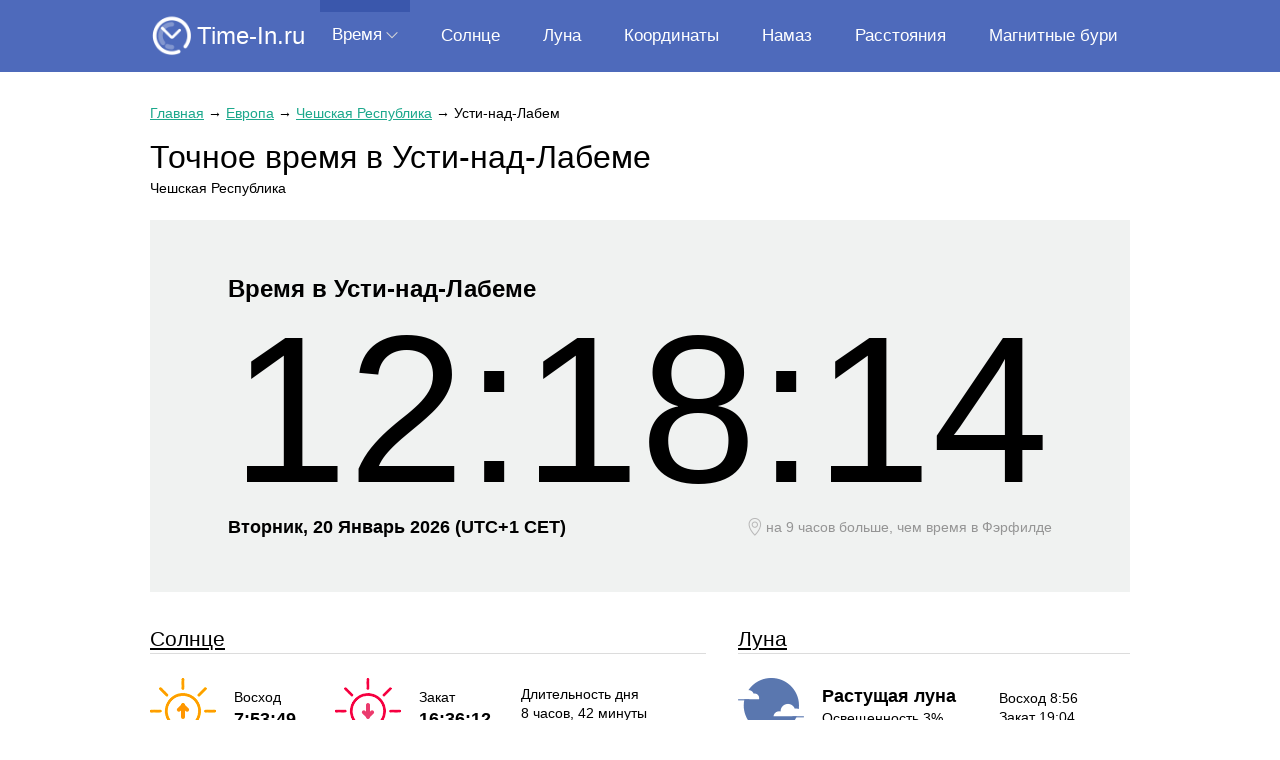

--- FILE ---
content_type: text/html; charset=utf-8
request_url: https://time-in.ru/time/usti-nad-labem
body_size: 15711
content:
<!DOCTYPE HTML><html lang="ru"><head><base href="https://time-in.ru/"><meta charset="utf-8"><title>Точное время в Усти-над-Лабеме. 🕰 Сколько сейчас времени в Усти-над-Лабеме, Чешская Республика</title><meta name="description" content="Точное местное время в Усти-над-Лабеме, Чешская Республика. ⏰ Сколько сейчас времени в Усти-над-Лабеме: 🌍 часовой пояс, ☀️ летнее время, ⏳ перевод часов, 🕓 разница во времени с другими городами."><meta name="viewport" content="width=device-width, initial-scale=1"><meta name="format-detection" content="telephone=no"><meta name="yandex-verification" content="bc798a5a9797be3b" /><link href="https://time-in.ru/favicon.ico" rel="shortcut icon"><script src="https://cdn.adfinity.pro/code/time-in.ru/adfinity.js" charset="utf-8" async></script><script async src="https://www.googletagmanager.com/gtag/js?id=UA-6483399-30"></script><script>window.dataLayer= window.dataLayer||[];function gtag(){ dataLayer.push(arguments); }gtag('js',new Date());gtag('config', 'UA-6483399-30')</script><script>(function(m,e,t,r,i,k,a){ m[i]=m[i]||function(){ (m[i].a=m[i].a||[]).push(arguments) }; m[i].l=1*new Date();k=e.createElement(t),a=e.getElementsByTagName(t)[0],k.async=1,k.src=r,a.parentNode.insertBefore(k,a) }) (window,document,"script","https://mc.yandex.ru/metrika/tag.js","ym");ym(56887120,"init",{ clickmap:true, trackLinks:true,accurateTrackBounce:true,webvisor:true })</script><style> html {height: 100%;} body {position: relative; min-width: 1000px; min-height: 100%; margin: 0; color: #000; font: 16px/1.4 Arial, Helvetica, sans-serif; background: #fff;} table {border-collapse: collapse; border-spacing: 0;} input, select, button, textarea {font: inherit;} button {cursor: pointer;} h1, .h1 {font-size: 2em;} h2, .h2 {font-size: 1.5em;} h3, .h3 {font-size: 1.2em;} h1, h2, h3, .h1, .h2, .h3 {display: block; margin: 0 0 .8em; font-weight: normal;} h1 *, h2 *, h3 *, .h1 *, .h2 *, .h3 * {color: inherit !important;} p {margin: 0 0 .8em;} ul, ol {margin: 0 0 .8em; list-style-position: inside;} a {color: #1ca88c;} a:hover {text-decoration: none;} main a:visited {color: #178a73;} .float-left {float: left;} .float-right {float: right;} .clear {clear: both;} .none {display: none;} .text-center {text-align: center !important;} .text-right {text-align: right !important;} .text-left {text-align: left !important;} .hidden {overflow: hidden;} .scroll {overflow: scroll;} .nowrap {white-space: nowrap;} [data-click] {cursor: pointer;} .container {width: 980px; margin: auto; padding: 0 0 32px;} header {position: relative; height: 72px; padding: 0; margin: 0 0 32px; background: #4e6abb; z-index: 2;} header .container {position: relative;} header .logo {position: absolute; top: 14px; left: 0; color: #fff; text-decoration: none; font-size: 24px; line-height: 1;} header .logo:before {display: inline-block; vertical-align: middle; margin: 0 4px 0 0; transform: scale(.9); content: url('[data-uri]');} .menu {position: absolute; left: 170px; right: 0; display: flex; justify-content: space-between; margin: 0; padding: 0; list-style: none; font-size: 17px;} .menu-level-1 {display: inline-block; vertical-align: middle;} .menu-level-1-link {position: relative; display: table-cell; vertical-align: middle; height: 72px; padding: 0 12px; text-align: center; color: #fff; text-decoration: none;} .menu-level-1-link.arrow:after {display: inline-block; vertical-align: middle; margin: 0 0 4px 4px; content: url('[data-uri]');} .menu-level-1-link:hover, .menu-level-1:hover .menu-level-1-link {background: #3a57ac; color: #fff;} .menu-level-1-link.arrow:hover:after, .menu-level-1:hover .menu-level-1-link.arrow:after {content: url('[data-uri]');} .menu-level-1-link.active:before {content: ''; position: absolute; left: 0; top: 0; right: 0; border-top: 12px solid #3a57ac;} .menu-level-1-link:hover + .menu-level-2, .menu-level-2:hover {display: block;} .menu-level-2 {position: absolute; display: none; margin: 0; padding: 0; list-style: none; background: #3a57ac; z-index: 2;} .menu-level-2-link {display: block; height: 40px; line-height: 40px; padding: 0 30px; color: #fff; text-decoration: none; white-space: nowrap;} .menu-level-2-link.active, .menu-level-2-link:hover {background: #4e6abb;} .menu-button {display: none; position: absolute; top: 15px; right: 0; width: 44px; height: 40px; background: center no-repeat url('[data-uri]');} .menu.active + .menu-button {background-image: url('[data-uri]');} main {padding-bottom: 40px; /* footer height */} footer {position: absolute; bottom: 0; width: 100%; height: 40px; /* footer height */ line-height: 40px;} footer .container {padding: 0;} footer .copyright {display: inline-block; vertical-align: middle; line-height: 40px;} footer .email {display: inline-block; vertical-align: middle; line-height: 40px; margin: 0 0 0 24px; color: #898989;} .breadcrumbs {margin: 0 0 12px; font-size: 14px;} .ads {margin: 18px 0;} .ui-helper-hidden {display: none;} .ui-helper-hidden-accessible {border: 0; clip: rect(0 0 0 0); height: 1px; margin: -1px; overflow: hidden; padding: 0; position: absolute; width: 1px;} .ui-helper-reset {margin: 0; padding: 0; border: 0; outline: 0; line-height: 1.3; text-decoration: none; font-size: 100%; list-style: none;} .ui-helper-clearfix:before, .ui-helper-clearfix:after {content: ''; display: table; border-collapse: collapse;} .ui-helper-clearfix:after {clear: both;} .ui-helper-zfix {width: 100%; height: 100%; top: 0; left: 0; position: absolute; opacity: 0; filter: Alpha(Opacity=0);} .ui-front {z-index: 100;} .ui-state-disabled {cursor: default !important; pointer-events: none;} .ui-icon {display: inline-block; vertical-align: middle; margin-top: -.25em; position: relative; text-indent: -99999px; overflow: hidden; background-repeat: no-repeat;} .ui-widget-icon-block {left: 50%; margin-left: -8px; display: block;} .ui-widget-overlay {position: fixed; top: 0; left: 0; width: 100%; height: 100%;} .ui-autocomplete {position: absolute; top: 0; left: 0; cursor: default;} .ui-menu {list-style: none; padding: 0; margin: 0; display: block; outline: 0;} .ui-menu .ui-menu {position: absolute} .ui-menu .ui-menu-item {margin: 0; cursor: pointer;} .ui-menu .ui-menu-item-wrapper {position: relative; padding: 0;} .ui-menu .ui-menu-divider {margin: 5px 0; height: 0; font-size: 0; line-height: 0; border-width: 1px 0 0 0;} .ui-menu .ui-state-focus, .ui-menu .ui-state-active {} .ui-menu-icons {position: relative;} .ui-menu-icons .ui-menu-item-wrapper {padding-left: 2em;} .ui-menu .ui-icon {position: absolute; top: 0; bottom: 0; left: .2em; margin: auto 0;} .ui-menu .ui-menu-icon {left: auto; right: 0;} @media (max-width: 1040px) { body {min-width: 100%;} header .container, main .container, footer .container {width: calc(100% - 20px); margin-right: 10px; margin-left: 10px; box-sizing: border-box;} .menu-button {display: block;} .menu {display: none; top: 72px; left: 0; right: 0; background: #4e6abb;} .menu.active {display: block;} .menu-level-1 {display: table; width: 100%;} .menu-level-1-link {height: 40px;} .menu-level-1-link br {display: none;} .menu-level-1-link.arrow {display: none;} .menu-level-1-link.active {background: #3a57ac;} .menu-level-2 {position: relative; display: block; background: none;} .menu-level-2-link {text-align: center;} .menu-level-2-link.active, .menu-level-2-link:hover {background: #3a57ac; color: #fff;} } @media (max-width: 560px) { h1, .h1 {font-size: 28px;} h2, .h2 {font-size: 20px;} } </style></head><body><header><div class="container"><a class="logo" href="https://time-in.ru/">Time-In.ru</a><nav><ul class="menu"><li class="menu-level-1"><a class="menu-level-1-link arrow active" href="javascript:">Время</a><ul class="menu-level-2"><li><a class="menu-level-2-link active" href="https://time-in.ru/">Время в мире</a></li><li><a class="menu-level-2-link" href="https://time-in.ru/difference">Разница во времени</a></li><li><a class="menu-level-2-link" href="https://time-in.ru/timezones">Временные зоны</a></li><li><a class="menu-level-2-link" href="https://time-in.ru/timezones-difference">Сравнение часовых поясов</a></li></ul></li><li class="menu-level-1"><a class="menu-level-1-link" href="https://time-in.ru/sun">Солнце</a></li><li class="menu-level-1"><a class="menu-level-1-link" href="https://time-in.ru/moon">Луна</a></li><li class="menu-level-1"><a class="menu-level-1-link" href="https://time-in.ru/coordinates">Координаты</a></li><li class="menu-level-1"><a class="menu-level-1-link" href="https://time-in.ru/prayer">Намаз</a></li><li class="menu-level-1"><a class="menu-level-1-link" href="https://time-in.ru/distance">Расстояния</a></li><li class="menu-level-1"><a class="menu-level-1-link" href="https://time-in.ru/magnitnye-buri">Магнитные бури</a></li></ul><a class="menu-button" href="javascript:" onclick=" document.querySelector('.menu').classList.toggle('active'); "></a></nav></div></header><main><div class="container"><style> .time-search {margin: 0 0 2rem; padding: 2.5%; box-sizing: border-box; background: #f0f2f1;} .time-search-title {display: inline-block; margin: 0 18px 12px 0;} .time-search input {min-width: 220px; height: 40px; margin: 0; padding: 0 0 0 6px; box-sizing: border-box;} .time-search button {height: 40px; margin: 0; padding: 0 12px; border: none; background: #59cbb4; color: #fff; box-shadow: 0 2px 5px rgba(38, 38, 38, .25);} .time-search button:before {content: '\26B2'; display: inline-block; vertical-align: middle; transform: rotate(-45deg); font-size: 2.2rem; line-height: 0;} .time-search button:active {box-shadow: inset 0 2px 5px rgba(38, 38, 38, .25);} .time-search .ui-autocomplete.ui-widget-content {position: absolute; margin: 0; background: #fff; box-shadow: 0 1px 5px rgba(0, 0, 0, .15); border: 1px solid #b7b7b7; border-top: none; list-style: none;} .time-search .ui-autocomplete .ui-menu-item {padding: 6px 18px; border-top: 1px solid #bcbcbc;} .time-search .ui-autocomplete .ui-menu-item:hover {background: #d0f5dd;} .time-search .ui-menu-item-wrapper {overflow: hidden;} .time-search-description {font-size: 12px;} .time-search-image {float: right; height: 24px; margin: 6px -6px 0 6px;} .time-items {margin: 0 0 32px; padding: 0; list-style: none; columns: 3;} .time-items li {padding: 6px 0 6px; break-inside: avoid-column;} .time-items-left {display: table-cell; width: 99%; vertical-align: top;} .time-items-right {display: table-cell; vertical-align: top; text-align: right; white-space: nowrap;} .time-items-grey {color: #898989;} .time-items [data-click]:hover {background: #d0f5dd; box-shadow: -5px 0 0 0 #d0f5dd, 5px 0 0 0 #d0f5dd;} .time-items [data-click]:hover a {text-decoration: none;} .time-continents {margin: 0 0 24px; padding: 12px 12px 0 12px; list-style: none; background: #f0f2f1; font-size: 16px;} .time-continents li {display: inline-block; vertical-align: top; padding: 0 0 12px 0;} .time-continents a {padding: 4px 8px; border: 1px solid transparent;} .time-continents a.active {color: initial; text-decoration: none; border-color: #59cbb4;} .time-table {width: 100%; display: inline-table; vertical-align: top; margin: 0 0 36px;} .time-table.column-3 {width: 30%; margin-right: 3.3%;} .time-table.column-2 {display: none; width: 46%; margin-right: 4%;} .time-table.column-1 {display: none; width: 100%;} .time-table th {padding: 6px 6px 6px 0; text-align: left; /*white-space: nowrap;*/ border-bottom: 1px solid #d7d7d7;} .time-table th:last-child {padding-right: 0;} .time-table td {padding: 6px 6px 6px 0; vertical-align: top;} .time-table td:last-child {padding-right: 0;} .time-table tr[data-click]:hover {background: #d0f5dd; padding: 0 3px;} .time-table tr[data-click]:hover a {text-decoration: none;} .time-table-time {text-align: right;} .time-table-grey {color: #898989;} .time-list {margin: 0 0 32px; padding: 0; list-style: none; column-count: 5;} .time-list li a {display: inline-block; padding: 0 0 8px;} .time-item {} .time-item-info {display: table; width: 100%; margin: 0 0 32px; background: #d0f5dd;} .time-item-info-info {display: table-cell; vertical-align: middle; width: 350px; padding: 20px 0 20px 20px;} .time-item-info-info table {width: 100%;} .time-item-info-info table td:first-child {padding: 4px 8px 4px 0; font-weight: bolder; white-space: nowrap;} .time-item-info-map {position: relative; display: table-cell; width: 378px; height: 100%; background: #f2f1ed;} .time-item-map {display: none; margin: -32px 0 32px;} .time-item-tiles {margin: 0 -1.5%; padding: 0; list-style: none;} .time-item-tiles li {display: inline-block; vertical-align: top; width: 25%; padding: 0 1.5% 32px; box-sizing: border-box; text-align: center;} .time-item-tiles-timezone {padding: 32px 6px; background: #d0f5dd;} .time-item-tiles-timezone-change {padding: 32px 6px; background: #d0f5dd;} .time-item-tiles-no-dst {padding: 32px 6px; background: #b7f4ee;} .time-item-tiles-difference {padding: 32px 6px; background: #a1dcf5;} .time-item-tiles-dst-start {padding: 32px 6px; background: #b7f4ee;} .time-item-tiles-dst-end {padding: 32px 6px; background: #b7f4ee;} .time-city h1 {margin: 0;} .time-city-description {margin: 0 0 1.6em; font-size: 14px;} .time-city-time {margin: 0 0 32px; padding: 4vw 0; background: #f0f2f1;} .time-city-time-title {margin: 0 8%; font-size: 24px; font-weight: bold;} .time-city-time-title * {color: inherit !important;} .time-city-time-value {font-size: 210px; line-height: 1; text-align: center;} .time-city-time-info {float: left; margin: 0 0 0 8%; font-size: 18px; font-weight: bold;} .time-city-time-geoip {float: right; margin: 0 8% 0 0; font-size: 14px; color: #959595;} .time-city-time-geoip:before {display: inline-block; vertical-align: middle; margin: 2px 4px 0 0; content: url('[data-uri]');} .time-city-sun {display: inline-block; vertical-align: top; width: 60%; margin: 0 0 32px; padding: 0 32px 0 0; font-size: 14px; box-sizing: border-box;} .time-city-sun h2 {margin: 0 0 24px; border-bottom: 1px solid #dcdcdc;} .time-city-sun-rise {display: inline-block; vertical-align: middle; width: 33.33%;} .time-city-sun-rise > div:first-child {margin: 10px 0 0;} .time-city-sun-rise:before {float: left; margin: 0 18px 0 0; content: url('[data-uri]');} .time-city-sun-set {display: inline-block; vertical-align: middle; width: 33.33%;} .time-city-sun-set > div:first-child {margin: 10px 0 0;} .time-city-sun-set:before {float: left; margin: 0 18px 0 0; content: url('[data-uri]');} .time-city-sun-time {font-size: 18px; font-weight: bolder;} .time-city-sun-duration {display: inline-block; vertical-align: middle; width: 33.33%;} .time-city-sun-difference {color: #8c8c8c;} .time-city-moon {display: inline-block; vertical-align: top; width: 40%; margin: 0 0 32px; font-size: 14px;} .time-city-moon h2 {margin: 0 0 24px; border-bottom: 1px solid #dcdcdc;} .time-city-moon-phase {display: inline-block; vertical-align: middle; width: 66.66%;} .time-city-moon-phase:before{float: left; margin: 0 18px 0 0; content: url('[data-uri]');} .time-city-moon-phase-name {margin: 6px 0 0; font-size: 18px; font-weight: bolder;} .time-city-moon-time {display: inline-block; vertical-align: middle; width: 33.33%;} .time-city-dst-start {margin: 0 0 32px;} .time-city-dst-start:before {content: ''; float: left; width: 150px; height: 150px; margin: 0 24px 0 0; background: #fff9d3 no-repeat center url('[data-uri]');} .time-city-dst-end {margin: 0 0 32px;} .time-city-dst-end:before {content: ''; float: left; width: 150px; height: 150px; margin: 0 24px 0 0; background: #fff9d3 no-repeat center url('[data-uri]');} .time-city-dst-no {margin: 0 0 32px;} .time-city-dst-no:before {content: ''; float: left; width: 150px; height: 150px; margin: 0 24px 0 0; background: #fff9d3 no-repeat center url('[data-uri]');} .time-city-table {width: 100%; margin: 0 0 32px;} .time-city-table th {padding: 8px 0 8px 12px; text-align: left; border-bottom: 1px solid #dcdcdc;} .time-city-table td {padding: 8px 0 8px 12px;} .time-city-table th:first-child, .time-city-table td:first-child {padding-left: 8px;} .time-city-table tr:hover td {background: #fff9d3;} .time-city-table .current {border: 1px solid #7fc899; border-left: none; border-right: none;} .time-city-table-day {display: inline-block; vertical-align: middle; width: 30px; height: 30px; line-height: 30px; margin: 0 3px 0 0; text-align: center; background: #f0f2f1;} .time-city-table-month {margin: 0 3px 0 0; text-transform: uppercase;} .time-city-table-weekday {margin: 0 3px 0 0; color: #999999;} .time-city-scale {width: 100%;} .time-city-scale td {padding: 16px; background: #d0f5dd; font-size: 16px; text-align: center;} .time-city-scale-dst {background: #fff9d3 !important;} .time-city-scale-title {font-size: 18px; font-weight: bolder;} .time-city-scale-month {margin: 0 0 32px; padding: 0; list-style: none; font-size: 14px; text-align: center;} .time-city-scale-month > li {display: inline-block; vertical-align: middle; width: 8.33%; padding: 4px 0; border-left: 1px solid #e6e1d8; box-sizing: border-box; text-transform: uppercase;} .time-city-scale-month > li:last-child {border-right: 1px solid #e6e1d8;} .time-city-difference {margin: 0 0 32px; padding: 24px 32px 12px 32px; background: #f0f2f1;} .time-city-difference table {width: 100%; margin: 0 0 32px; border-bottom: 1px solid #dcdcdc;} .time-city-difference table td {border-bottom: 1px dotted #dcdcdc; white-space: nowrap;} .time-city-difference table td:nth-child(2) {width: 50%; padding: 0 2px 0 0; text-align: right;} .time-city-difference table td:nth-child(3) {width: 50%; padding: 0 0 0 2px; border-bottom-color: transparent; border-left: 1px solid #dcdcdc;} .time-city-difference table td span {display: inline-block; min-width: 7%; padding: 4px; box-sizing: border-box; background: #fff;} .time-city-difference-form > * {margin-bottom: 12px;} .time-city-difference input {height: 40px; padding: 0 0 0 6px; box-sizing: border-box;} .time-city-difference button {padding: 0 18px; height: 40px; border: none; border-radius: 20px; background: #59cbb4; text-transform: uppercase; color: #fff; letter-spacing: 1.4px; box-shadow: 0 2px 5px rgba(38, 38, 38, .25);} .time-city-difference button:active {box-shadow: inset 0 2px 5px rgba(38, 38, 38, .25);} .time-city-difference .ui-autocomplete.ui-widget-content {position: absolute; margin: 0; background: #fff; box-shadow: 0 1px 5px rgba(0, 0, 0, .15); border: 1px solid #b7b7b7; border-top: none; list-style: none;} .time-city-difference .ui-autocomplete .ui-menu-item {padding: 6px 18px; border-top: 1px solid #bcbcbc;} .time-city-difference .ui-autocomplete .ui-menu-item:hover {background: #d0f5dd;} .time-city-difference .ui-menu-item-wrapper {overflow: hidden;} .time-city-difference-description {font-size: 12px;} .time-city-difference-image {float: right; height: 24px; margin: 6px -6px 0 6px;} @media (max-width: 1040px) { .time-list {column-count: 4;} } @media (max-width: 900px) { .time-search {width: 100%;} .time-search-table {width: 100%;} .time-items {columns: 2;} .time-table.column-3 {display: none;} .time-table.column-2 {display: inline-table;} .time-list {column-count: 3;} .time-item-tiles li {width: 33.33%;} .time-item-info-time {width: 40%;} .time-item-info-info {width: 60%;} .time-item-info-map {display: none;} .time-item-map {display: block;} .time-city-time-value {font-size: 22vw;} .time-city-time-info {float: none; margin: 0; text-align: center;} .time-city-time-geoip {float: none; margin: 0; text-align: center;} .time-city-sun {width: 100%; padding: 0;} .time-city-sun h2 {margin-bottom: 6px;} .time-city-moon {width: 100%;} .time-city-moon h2 {margin-bottom: 6px;} } @media (max-width: 560px) { .time-search {padding: 6%;} .time-search button {letter-spacing: 0;} .time-items {columns: 1;} .time-table.column-2 {display: none;} .time-table.column-1 {display: inline-table;} .time-list {column-count: 2;} .time-item-tiles li {width: 50%;} .time-item-info-time {display: block; width: 100%; padding-right: 0; box-sizing: border-box;} .time-item-info-info {display: block; width: 100%; padding: 2.5% 3.33%; box-sizing: border-box;} .time-city-dst-start:before {width: 24vw; height: 24vw; background-size: 16vw;} .time-city-dst-end:before {width: 24vw; height: 24vw; background-size: 16vw;} .time-city-dst-no:before {width: 24vw; height: 24vw; background-size: 16vw;} .time-city-table th, .time-city-table td {text-align: center; padding: 4px 0 4px 8px; font-size: 14px;} .time-city-table th:first-child, .time-city-table td:first-child {padding-left: 0;} .time-city-table-day {width: auto; height: auto; margin: auto; line-height: initial; background: none;} .time-city-table-month {margin: auto;} .time-city-table-weekday {display: none;} .time-city-table-arrow-right {display: none;} .time-city-table-arrow-bottom {display: block;} .time-city-scale-month {font-size: 10px;} } </style><div class="time"><article class="time-city"><div class="breadcrumbs"><a href="https://time-in.ru/">Главная</a><span> → </span><a href="https://time-in.ru/time/europe">Европа</a><span> → </span><a href="https://time-in.ru/time/czechia">Чешская Республика</a><span> → </span><span>Усти-над-Лабем</span></div><h1><span>Точное время в Усти-над-Лабеме</span></h1><p class="time-city-description">Чешская Республика</p><div class="time-city-time"><div class="time-city-time-title">Время в Усти-над-Лабеме</div><div class="time-city-time-value" data-time="1768911491" data-format="G:i:s">12:18:11</div><div class="time-city-time-info"><span>Вторник, 20 Январь 2026 </span><span>(UTC+</span><span>1&nbsp;CET)</span></div><div class="time-city-time-geoip"><span>на 9 часов больше, чем время </span><span>в Фэрфилде</span></div><div class="clear"></div></div><div class="ads"><div class='adfinity_block_5113'></div><div class='adfinity_block_5117'></div></div><div class="time-city-sun"><h2><a href="https://time-in.ru/sun/usti-nad-labem">Солнце</a></h2><div class="time-city-sun-rise"><div>Восход</div><div class="time-city-sun-time">7:53:49</div><div class="clear"></div></div><div class="time-city-sun-set"><div>Закат</div><div class="time-city-sun-time">16:36:12</div><div class="clear"></div></div><div class="time-city-sun-duration"><div>Длительность дня</div><div><span>8 часов</span><span>, 42 минуты</span></div><div class="time-city-sun-difference"><span>+</span><span>2 мин </span><span>39 сек</span></div></div></div><div class="time-city-moon"><h2><a href="https://time-in.ru/moon/usti-nad-labem">Луна</a></h2><div class="time-city-moon-phase"><div class="hidden"><div class="time-city-moon-phase-name"><div>Растущая луна</div></div><div>Освещенность 3%</div></div><div class="clear"></div></div><div class="time-city-moon-time"><div>Восход 8:56</div><div>Закат 19:04</div></div></div><div><p>🌍 Текущий часовой пояс: UTC+1&nbsp;CET</p><p><span>🕓 Разница во времени с Москвой: MSK−2</span><br><span>В Усти-над-Лабеме на 2 часа меньше, чем в Москве</span></p><p><span>⏳ Ближайший перевод часов: 29 марта 2026 года в 2:00 переводим часы на 1 час вперед</span></p><p>⏱ Точное местное время в Усти-над-Лабеме (Чешская Республика) с точностью до секунды. Узнайте сколько сейчас времени в Усти-над-Лабеме или разницу во времени между Усти-над-Лабемом и другими городами.</p></div><h2>Информация о городе</h2><div class="time-item-info"><div class="time-item-info-info"><table><tr><td>Город</td><td>Усти-над-Лабем</td></tr><tr><td>Страна</td><td>Чешская Республика</td></tr><tr><td>Широта</td><td>50.6607</td></tr><tr><td>Долгота</td><td>14.0323</td></tr><tr><td>Население</td><td>94,105 (2019)</td></tr><tr><td>Язык</td><td>чешский</td></tr><tr><td>Валюта</td><td>CZK (Koruna)</td></tr><tr><td>Высота центра</td><td>149 м</td></tr></table></div><div class="time-item-info-map"><iframe frameborder="0" style="position: absolute; height: 100%; width: 100%; border: 0;" src="https://www.google.com/maps/embed/v1/place?q=Усти-над-Лабем,Czechia&center=50.6607,14.0323&key=AIzaSyA5I7wZpd3W-nfkAlMYGXN-udZflAlAomc" allowfullscreen loading="lazy"></iframe></div></div><div class="time-item-map"><iframe width="100%" height="300px" frameborder="0" style="border: 0;" src="https://www.google.com/maps/embed/v1/place?q=Усти-над-Лабем,Czechia&center=50.6607,14.0323&key=AIzaSyA5I7wZpd3W-nfkAlMYGXN-udZflAlAomc" allowfullscreen loading="lazy"></iframe></div><h2>Перевод часов в 2026 году</h2><div class="time-city-dst-end"><div class="hidden"><h3>26 октября 2025 года — Переход на зимнее время</h3><p>Зимнее время начинается в воскресенье, 26 октября 2025 года в 3:00 по местному времени.</p><div>Часы будут переведены назад на 1 час до 2:00.</div></div><div class="clear"></div></div><div class="time-city-dst-start"><div class="hidden"><h3>29 марта 2026 года — Переход на летнее время</h3><p>Летнее время начинается в воскресенье, 29 марта 2026 года в 2:00 по местному времени.</p><div>Часы будут переведены вперед на 1 час до 3:00.</div></div><div class="clear"></div></div><h2>Переводов часов в 2025-2028 годах</h2><table class="time-city-table"><tr><th>Год</th><th>Дата и время</th><th>Часовой пояс</th><th>Перевод часов</th><th>Смещение</th></tr><tr ><td>2025</td><td><span class="time-city-table-day">30</span><span class="time-city-table-month"> мар </span><span class="time-city-table-weekday">Вс </span><span>2:00</span></td><td><span>CET</span><span class="time-city-table-arrow-right"> → </span><div class="time-city-table-arrow-bottom none"> ↓ </div><span>CEST</span></td><td>+1 час</td><td>UTC+2</td></tr><tr class="current"><td></td><td><span class="time-city-table-day">26</span><span class="time-city-table-month"> окт </span><span class="time-city-table-weekday">Вс </span><span>3:00</span></td><td><span>CEST</span><span class="time-city-table-arrow-right"> → </span><div class="time-city-table-arrow-bottom none"> ↓ </div><span>CET</span></td><td>-1 час</td><td>UTC+1</td></tr><tr ><td>2026</td><td><span class="time-city-table-day">29</span><span class="time-city-table-month"> мар </span><span class="time-city-table-weekday">Вс </span><span>2:00</span></td><td><span>CET</span><span class="time-city-table-arrow-right"> → </span><div class="time-city-table-arrow-bottom none"> ↓ </div><span>CEST</span></td><td>+1 час</td><td>UTC+2</td></tr><tr ><td></td><td><span class="time-city-table-day">25</span><span class="time-city-table-month"> окт </span><span class="time-city-table-weekday">Вс </span><span>3:00</span></td><td><span>CEST</span><span class="time-city-table-arrow-right"> → </span><div class="time-city-table-arrow-bottom none"> ↓ </div><span>CET</span></td><td>-1 час</td><td>UTC+1</td></tr><tr ><td>2027</td><td><span class="time-city-table-day">28</span><span class="time-city-table-month"> мар </span><span class="time-city-table-weekday">Вс </span><span>2:00</span></td><td><span>CET</span><span class="time-city-table-arrow-right"> → </span><div class="time-city-table-arrow-bottom none"> ↓ </div><span>CEST</span></td><td>+1 час</td><td>UTC+2</td></tr><tr ><td></td><td><span class="time-city-table-day">31</span><span class="time-city-table-month"> окт </span><span class="time-city-table-weekday">Вс </span><span>3:00</span></td><td><span>CEST</span><span class="time-city-table-arrow-right"> → </span><div class="time-city-table-arrow-bottom none"> ↓ </div><span>CET</span></td><td>-1 час</td><td>UTC+1</td></tr><tr ><td>2028</td><td><span class="time-city-table-day">26</span><span class="time-city-table-month"> мар </span><span class="time-city-table-weekday">Вс </span><span>2:00</span></td><td><span>CET</span><span class="time-city-table-arrow-right"> → </span><div class="time-city-table-arrow-bottom none"> ↓ </div><span>CEST</span></td><td>+1 час</td><td>UTC+2</td></tr><tr ><td></td><td><span class="time-city-table-day">29</span><span class="time-city-table-month"> окт </span><span class="time-city-table-weekday">Вс </span><span>3:00</span></td><td><span>CEST</span><span class="time-city-table-arrow-right"> → </span><div class="time-city-table-arrow-bottom none"> ↓ </div><span>CET</span></td><td>-1 час</td><td>UTC+1</td></tr></table><h2>Часовой пояс</h2><p>Текущий часовой пояс: CET UTC+1</p><h2>Изменение часового пояса в 2026 году</h2><table class="time-city-scale"><tr><td width="24.11%"><div class="time-city-scale-title">CET</div><div>UTC+1</div></td><td class="time-city-scale-dst"><div class="time-city-scale-title">CEST</div><div>UTC+2</div></td><td width="18.36%"><div class="time-city-scale-title">CET</div><div>UTC+1</div></td></tr></table><ul class="time-city-scale-month"><li>янв</li><li>фев</li><li>мар</li><li>апр</li><li>май</li><li>июн</li><li>июл</li><li>авг</li><li>сен</li><li>окт</li><li>ноя</li><li>дек</li></ul><form class="time-city-difference" action="https://time-in.ru/difference"><h2>Разница во времени между Усти-над-Лабемом и другими городами</h2><table><tr><td>Лос-Анджелес</td><td><span style="width: 45%;">-9</span></td><td></td></tr><tr><td>Нью-Йорк</td><td><span style="width: 30%;">-6</span></td><td></td></tr><tr><td>Лондон</td><td><span style="width: 5%;">-1</span></td><td></td></tr><tr><td>Париж</td><td></td><td>0</td></tr><tr><td>Москва</td><td></td><td><span style="width: 10%;">+2</span></td></tr><tr><td>Стамбул</td><td></td><td><span style="width: 10%;">+2</span></td></tr><tr><td>Дубай</td><td></td><td><span style="width: 15%;">+3</span></td></tr><tr><td>Пекин</td><td></td><td><span style="width: 35%;">+7</span></td></tr><tr><td>Сингапур</td><td></td><td><span style="width: 35%;">+7</span></td></tr><tr><td>Токио</td><td></td><td><span style="width: 40%;">+8</span></td></tr></table><div class="time-city-difference-form"><span>Разница во времени между &nbsp;</span><input value="Усти-над-Лабем" data-url="usti-nad-labem" placeholder="Введите город"><span>&nbsp; и &nbsp;</span><input placeholder="Введите город"><span>&nbsp; </span><button>Узнать разницу</button></div></form><h2>Время в крупнейших городах Чешской Республики</h2><ul class="time-items"><li data-click="https://time-in.ru/time/prague"><a href="https://time-in.ru/time/prague" class="time-items-left">Прага</a><div class="time-items-right"><span data-time="1768911491" data-format="G:i">12:18</span><span class="time-items-grey"> Вт</span></div></li><li data-click="https://time-in.ru/time/brno"><a href="https://time-in.ru/time/brno" class="time-items-left">Брно</a><div class="time-items-right"><span data-time="1768911491" data-format="G:i">12:18</span><span class="time-items-grey"> Вт</span></div></li><li data-click="https://time-in.ru/time/ostrava"><a href="https://time-in.ru/time/ostrava" class="time-items-left">Острава</a><div class="time-items-right"><span data-time="1768911491" data-format="G:i">12:18</span><span class="time-items-grey"> Вт</span></div></li><li data-click="https://time-in.ru/time/pilsen"><a href="https://time-in.ru/time/pilsen" class="time-items-left">Пльзень</a><div class="time-items-right"><span data-time="1768911491" data-format="G:i">12:18</span><span class="time-items-grey"> Вт</span></div></li><li data-click="https://time-in.ru/time/olomouc"><a href="https://time-in.ru/time/olomouc" class="time-items-left">Оломоуц</a><div class="time-items-right"><span data-time="1768911491" data-format="G:i">12:18</span><span class="time-items-grey"> Вт</span></div></li><li data-click="https://time-in.ru/time/liberec"><a href="https://time-in.ru/time/liberec" class="time-items-left">Либерец</a><div class="time-items-right"><span data-time="1768911491" data-format="G:i">12:18</span><span class="time-items-grey"> Вт</span></div></li><li data-click="https://time-in.ru/time/ceske-budejovice"><a href="https://time-in.ru/time/ceske-budejovice" class="time-items-left">Ческе-Будеёвице</a><div class="time-items-right"><span data-time="1768911491" data-format="G:i">12:18</span><span class="time-items-grey"> Вт</span></div></li><li data-click="https://time-in.ru/time/hradec-kralove"><a href="https://time-in.ru/time/hradec-kralove" class="time-items-left">Градец-Кралове</a><div class="time-items-right"><span data-time="1768911491" data-format="G:i">12:18</span><span class="time-items-grey"> Вт</span></div></li><li data-click="https://time-in.ru/time/pardubice"><a href="https://time-in.ru/time/pardubice" class="time-items-left">Пардубице</a><div class="time-items-right"><span data-time="1768911491" data-format="G:i">12:18</span><span class="time-items-grey"> Вт</span></div></li><li data-click="https://time-in.ru/time/havirov"><a href="https://time-in.ru/time/havirov" class="time-items-left">Гавиржов</a><div class="time-items-right"><span data-time="1768911491" data-format="G:i">12:18</span><span class="time-items-grey"> Вт</span></div></li><li data-click="https://time-in.ru/time/zlin"><a href="https://time-in.ru/time/zlin" class="time-items-left">Злин</a><div class="time-items-right"><span data-time="1768911491" data-format="G:i">12:18</span><span class="time-items-grey"> Вт</span></div></li><li data-click="https://time-in.ru/time/kladno"><a href="https://time-in.ru/time/kladno" class="time-items-left">Кладно</a><div class="time-items-right"><span data-time="1768911491" data-format="G:i">12:18</span><span class="time-items-grey"> Вт</span></div></li></ul><h2>Время в крупнейших городах России</h2><ul class="time-items"><li><a href="https://time-in.ru/time/moscow">Время в Москве</a></li><li><a href="https://time-in.ru/time/saint-petersburg">Время в Санкт-Петербурге</a></li><li><a href="https://time-in.ru/time/novosibirsk">Время в Новосибирске</a></li><li><a href="https://time-in.ru/time/yekaterinburg">Время в Екатеринбурге</a></li><li><a href="https://time-in.ru/time/nizhniy-novgorod">Время в Нижнем Новгороде</a></li><li><a href="https://time-in.ru/time/samara">Время в Самаре</a></li><li><a href="https://time-in.ru/time/omsk">Время в Омске</a></li><li><a href="https://time-in.ru/time/kazan">Время в Казани</a></li><li><a href="https://time-in.ru/time/rostov-na-donu">Время в Ростове-на-Дону</a></li><li><a href="https://time-in.ru/time/chelyabinsk">Время в Челябинске</a></li><li><a href="https://time-in.ru/time/ufa">Время в Уфе</a></li><li><a href="https://time-in.ru/time/volgograd">Время в Волгограде</a></li></ul></article></div></div></main><footer><div class="container"><div class="copyright">&copy; time-in.ru, 2017 — 2026</div><div class="email">to@neleto.com</div></div></footer><script async src="https://time-in.ru/tpl/javascript/main.js"></script></body></html> 